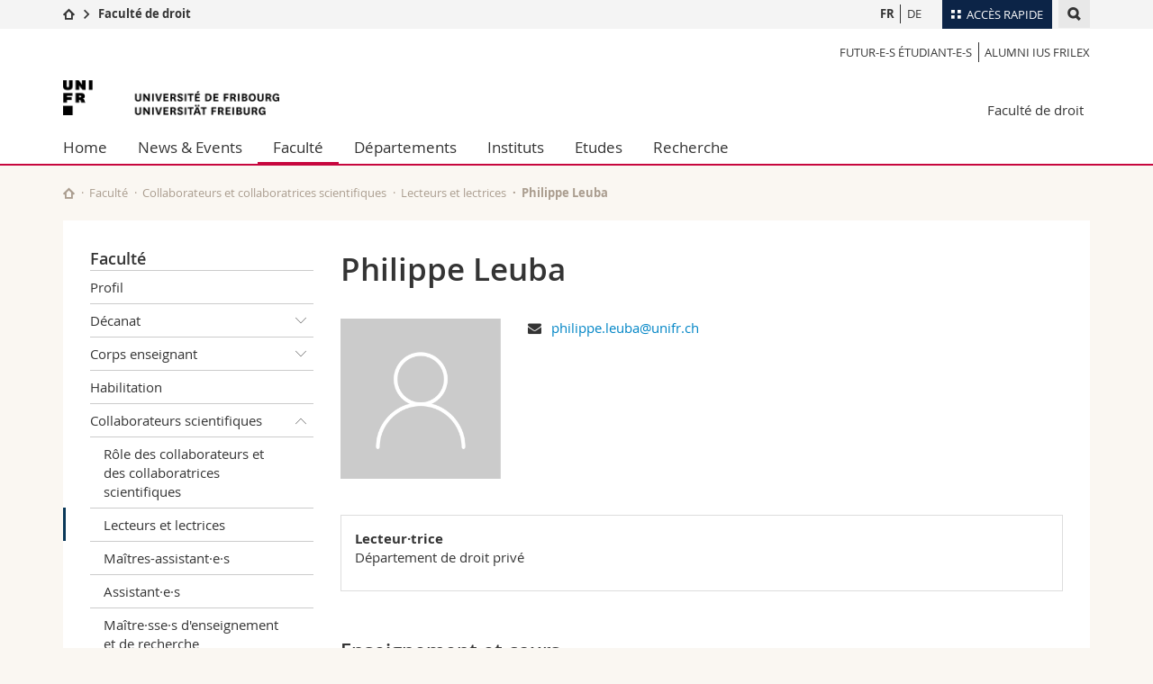

--- FILE ---
content_type: text/html; charset=UTF-8
request_url: https://www.unifr.ch/ius/fr/faculte/collaborateursscientifiques/lecteurs/people/6088/8582c
body_size: 11749
content:

<!--[if lt IE 9]><!DOCTYPE html PUBLIC "-//W3C//DTD XHTML 1.1//EN" "http://www.w3.org/TR/xhtml11/DTD/xhtml11.dtd"><![endif]-->
<!--[if gt IE 8]><!-->
<!DOCTYPE html>
<!--<![endif]-->
<!--[if lt IE 7]><html xmlns="http://www.w3.org/1999/xhtml" class="lt-ie9 lt-ie8 lt-ie7"> <![endif]-->
<!--[if IE 7]><html xmlns="http://www.w3.org/1999/xhtml" class="lt-ie9 lt-ie8"> <![endif]-->
<!--[if IE 8]><html xmlns="http://www.w3.org/1999/xhtml" class="lt-ie9"> <![endif]-->
<!--[if IE 9]><html class="ie9"> <![endif]-->
<!--[if gt IE 9]><!-->
<html lang="fr"><!--<![endif]-->
<head>
	<link rel="preconnect" href="https://cdn.unifr.ch" />
	<link rel="dns-prefetch" href="https://www.googletagmanager.com" />
	<link rel="dns-prefetch" href="https://www.google.com" />
	<link rel="preload" href="https://cdn.unifr.ch/Assets/fonts/OpenSans-Regular-webfont.woff" as="font" type="font/woff" crossorigin>
	<link rel="preload" href="https://cdn.unifr.ch/Assets/fonts/OpenSans-Semibold-webfont.woff" as="font" type="font/woff" crossorigin>
	<link rel="preload" href="https://cdn.unifr.ch/Assets/fonts/OpenSans-Bold-webfont.woff" as="font" type="font/woff" crossorigin>
	<link rel="preload" href="https://cdn.unifr.ch/Assets/fonts/OpenSans-Light-webfont.woff" as="font" type="font/woff" crossorigin>
    <meta http-equiv="X-UA-Compatible" content="IE=edge,chrome=1"/>
    <meta charset="utf-8"/>
    <meta name="viewport" content="width=device-width, initial-scale=1"/>
    <title>Philippe Leuba | Faculté de droit  | Université de Fribourg</title>
    <meta name="description" content="">
    <meta name="language" content="fr" />
    <meta name="robots" content="index, follow">
    <base href="//www.unifr.ch/ius/fr/" />
    <link rel="canonical" href="https://www.unifr.ch/directory/fr/people/6088/8582c" />
    <link href="//cdn.unifr.ch/uf/v2.4.5/css/bootstrap.css" rel="stylesheet" media="all" type="text/css" crossorigin  />
    <link href="//cdn.unifr.ch/uf/v2.4.5/css/main.css" rel="stylesheet" media="all" type="text/css" crossorigin />
    <link rel="shortcut icon" type="image/ico" href="https://cdn.unifr.ch/sharedconfig/favicon/favicon.ico" />
    <!-- Load IE8 specific styles--><!--[if lt IE 9]>
    <link href="//cdn.unifr.ch/uf/v2.4.5/css/old_ie.css" rel="stylesheet" /><![endif]-->
    <script src="//cdn.unifr.ch/uf/v2.4.5/js/modernizr.js" crossorigin ></script>
    <!-- Spiders alternative page -->
    <link rel="alternate" hreflang="fr" href="//www.unifr.ch/ius/fr/faculte/collaborateursscientifiques/lecteurs/people/6088/8582c"><link rel="alternate" hreflang="de" href="https://www.unifr.ch/ius/de/fakultaet/wissmitarb/lektoren.html/people/6088/8582c" id="alt_hreflang_de">
    


<!-- Google Tag Manager -->
<script>(function(w,d,s,l,i){w[l]=w[l]||[];w[l].push({'gtm.start':
new Date().getTime(),event:'gtm.js'});var f=d.getElementsByTagName(s)[0],
j=d.createElement(s),dl=l!='dataLayer'?'&l='+l:'';j.async=true;j.src=
'https://www.googletagmanager.com/gtm.js?id='+i+dl;f.parentNode.insertBefore(j,f);
})(window,document,'script','dataLayer','GTM-K8998TH');</script>
<!-- End Google Tag Manager --> 

    

<link href="//cdn.unifr.ch/uf/v2.4.5/css/corr.css" rel="stylesheet" defer crossorigin />

<style>
	/*
	a[href^=http]{text-decoration:none;}
	footer a[href^=http]{text-decoration:none; color:#fff;}
	div.sub-menu li.star > a{font-weight:bold;}
	*/
</style>
    





    
<link rel="stylesheet" href="//cdn.unifr.ch/uf/v2.4.5/css/directory.css" type="text/css" />
</head>
<body data-lang="fr" class="red">



<!-- Google Tag Manager (noscript) -->
<noscript><iframe src="https://www.googletagmanager.com/ns.html?id=GTM-K8998TH"
height="0" width="0" loading="lazy" style="display:none;visibility:hidden"></iframe></noscript>
<!-- End Google Tag Manager (noscript) -->


<!-- Page wrapper-->
<div id="wrapper">
    <!-- Fixed header-->
    <nav class="fixed-header pusher">
        <div class="fixed-header--bg">
            <div class="container clearfix">

                <!-- The logo -->
                

<a href="https://www.unifr.ch/" class="open-offcanvas square bg-branded hover hidden-desktop" title="Hamburger menu"></a><a href="https://www.unifr.ch" class="hidden-desktop square logo" style="content: ''; display:block;height:55px;width:55px;  no-repeat center center; background-size:contain;" title="Aller à la page d’accueil de ce site"></a>

                

<div class="search hidden-mobile">

    


<script class="search--template" type="text/template">
    <li>
        <a class="search--result-link" href="<%= link %>"></a>
        <h5><%= htmlTitle %></h5>
        <small><%= link %></small>
        <p><%= htmlSnippet %></p>
    </li>
</script>


<script class="search--show-more" type="text/template">
    <li class="text-align-center search--more-results">
        <a class="search--result-link" href="#"></a>
        <p>Voir plus de résultat</p>
        <p>
            <i class="gfx gfx-arrow-down"></i>
        </p>
    </li>
</script>

    <a href="#" data-expander-toggler="search-47727" data-fixed-mode-toggler="tablet laptop desktop large" class="search--toggler square" title="Afficher le moteur de recherche"><i class="gfx gfx-search"></i></a>
    <div data-expander-content="search-47727" data-expander-group="mobile-nav" class="search--input">
        <div class="container">
            
            <div class="input-group">
                <input type="text" class="form-control"/><span class="input-group-btn sd">
                <input type="radio" name="searchdomain" value="https://www.unifr.ch/ius/" checked="checked" id="local-" class="hidden"/>
                <label for="local-" class="btn btn-primary sd">Local</label></span><span class="input-group-btn sd">
                <input type="radio" name="searchdomain" value="www.unifr.ch"  id="global-" class="hidden"/>
                <label for="global-" class="btn btn-default">Global</label></span>
            </div>
            
            <ul class="search--results">
                <li class="blank-slate">Aucun résultat</li>
            </ul>
        </div>
    </div>
</div>

                <!-- Globalmenu -->
                <div class="meta-menu"><a href="#" data-fixed-mode-toggler="mobile" data-accordion-toggler="metamenu" class="square meta-menu--toggler hover bg-branded-desk" title="meta-menu toggler"><i class="gfx gfx-tiles"></i><i class="square-triangle"></i><span class="hidden-mobile">Accès rapide</span></a>
    <div data-accordion-content="metamenu" data-accordion-group="mobile-nav" class="meta-menu--content">
        <nav data-scroll-container="data-scroll-container" class="container">
            <ul>
                <li class="first-level"><a href="#" data-accordion-toggler="meta2" data-scroll-to-me="data-scroll-to-me">Université</a>
                    <nav data-accordion-content="meta2">
                        <ul>
                            <li><a href="http://studies.unifr.ch/fr" title="Les études: Bachelor, Master, Doctorat">Etudes</a></li>
                            <li><a href="https://www.unifr.ch/campus/fr" title="La vie sur le Campus">Campus</a></li>
                            <li><a href="https://www.unifr.ch/research/fr" title="La recherche">Recherche</a></li>
                            <li><a href="https://www.unifr.ch/uni/fr" title="L'Université en bref">Université</a></li>
                            <li><a href="https://www.unifr.ch/formcont/fr"  title="Formation continue">Formation continue</a></li>
                        </ul>
                    </nav>
                </li>
                <li class="first-level"><a href="#" data-accordion-toggler="meta1" data-scroll-to-me="data-scroll-to-me">Facultés</a>
                    <nav data-accordion-content="meta1">
                        <ul>
                            <li><a href="https://www.unifr.ch/theo/fr" title="Accéder à la Faculté de théologie"><span class="glyphicon glyphicon-stop color-orange" aria-hidden="true"></span> Théologie</a></li>
                            <li><a href="https://www.unifr.ch/ius/fr" title="Accéder à la Faculté de droit"><span class="glyphicon glyphicon-stop color-red" aria-hidden="true"></span> Droit</a></li>
                            <li><a href="https://www.unifr.ch/ses/fr" title="Accéder à la Faculté des sciences économiques et sociales"> <span class="glyphicon glyphicon-stop color-purple" aria-hidden="true"></span> Sciences économiques et sociales et management</a></li>
							<li><a href="https://www.unifr.ch/lettres/fr" title="Accéder à la Faculté des lettres et des sciences humaines"><span class="glyphicon glyphicon-stop color-sky" aria-hidden="true"></span> Lettres et sciences humaines</a></li>
							<li><a href="https://www.unifr.ch/eduform/fr" title="Accéder à la Faculté des sciences de l'éducation et de la formation"><span class="glyphicon glyphicon-stop color-violet" aria-hidden="true"></span> Sciences de l'éducation et de la formation</a></li>
                            <li><a href="https://www.unifr.ch/scimed/fr" title="Accéder à la Faculté des sciences et de médecine "><span class="glyphicon glyphicon-stop color-green" aria-hidden="true"></span> Sciences et médecine</a></li>
                             <li><a href="https://www.unifr.ch/faculties/fr/interfacultaire.html" title="Interfacultaire"><span class="glyphicon glyphicon-stop color-marine" aria-hidden="true"></span> Interfacultaire</a></li>
                            
                        </ul>
                    </nav>
                </li>
                <li class="first-level"><a href="http://www.unifr.ch/you-are/fr/" data-accordion-toggler="meta0" data-scroll-to-me="data-scroll-to-me">Vous êtes</a>
                    <nav data-accordion-content="meta0">
                        <ul>
                            <li><a href="https://www.unifr.ch/you-are/fr/futurs-etudiants/" title="Vous êtes... futur·e·s étudiant·e·s">Futurs étudiants</a></li>
                            <li><a href="https://www.unifr.ch/you-are/fr/etudiants/" title="Vous êtes... étudiant·e·s">Etudiants</a></li>
                            <li><a href="https://www.unifr.ch/you-are/fr/medias/" title="Vous êtes... médias">Médias</a></li>
                            <li><a href="https://www.unifr.ch/you-are/fr/chercheurs/" title="Vous êtes... chercheuses et chercheurs">Chercheurs</a></li>
                            <li><a href="https://www.unifr.ch/you-are/fr/collaborateurs/" title="Vous êtes... collaboratrices et collaborateurs">Collaborateurs</a></li>
							<li><a href="https://www.unifr.ch/you-are/fr/doctorants/" title="Vous êtes... doctorant·e·s ">Doctorants</a></li>
                        </ul>
                    </nav>
                </li>
                <li class="first-level meta-menu--contact bg-branded-desk">
                    <a href="#" class="hidden-lg hidden-md" data-accordion-toggler="contact" data-scroll-to-me="data-scroll-to-me">Ressources</a>
					<nav data-accordion-content="contact">
                        <ul>
                            <li><a href="https://www.unifr.ch/directory/fr"><span class="fa fa-user fa-fw" aria-hidden="true"></span> Annuaire du personnel</a></li>
                            <li><a href="https://www.unifr.ch/map"><span class="fa fa-map-signs fa-fw" aria-hidden="true"></span> Plan d'accès</a></li>
                            <li><a href="https://www.unifr.ch/biblio"><span class="fa fa-book fa-fw" aria-hidden="true"></span> Bibliothèques</a></li>
                            <li><a href="https://outlook.com/unifr.ch"><span class="fa fa-envelope fa-fw" aria-hidden="true"></span> Webmail</a></li>
                            <li><a href="https://www.unifr.ch/timetable/fr/"><span class="fa fa-calendar fa-fw" aria-hidden="true"></span> Programme des cours</a></li>
                            <li><a href="https://my.unifr.ch"><span class="fa fa-lock fa-fw" aria-hidden="true"></span> MyUnifr</a></li>
                        </ul>
                    </nav>
                </li>
            </ul>
        </nav>
    </div>
</div>


                <!-- Desktop Langmenu -->
                

<nav class="hidden-mobile square language-switch">
    <ul>
        
<li><a href="//www.unifr.ch/ius/fr/faculte/collaborateursscientifiques/lecteurs.html" class=" bold" title="Afficher la page en   FR">FR</a></li>

<li><a href="//www.unifr.ch/ius/de/fakultaet/wissmitarb/lektoren.html" class="" title="Afficher la page en   DE">DE</a></li>
    </ul>
</nav>

                <!-- Global Breadcrumb -->
                


<div class="breadcrumbs square">

    <a href="//www.unifr.ch" data-accordion-toggler="crumbs" class="square bg-white hover hidden-desktop breadcrumbs--toggler" title="Chemin d’accès global "><i class="gfx gfx-home"></i><i class="square-triangle"></i></a>

    <div data-accordion-content="crumbs" data-accordion-group="mobile-nav" class="breadcrumbs--content">
        <nav class="breadcrumbs--mobile shortened">
            <ul class="breadcrumbs--slider">
                <!-- level 0 -->
                
                <li><a href="//www.unifr.ch" class="gfx gfx-home" title="Aller à la page d’accueil "></a></li>
                

                <!-- level 1 -->
                
                <li class="gfx gfx-triangle-right"></li>
                <li class="desktop-expanded">
                    <a href="//www.unifr.ch/ius/" class="short">Faculté de droit</a>
                    <a href="//www.unifr.ch/ius/" class="long">Faculté de droit</a>
                </li>
                
                <!-- level 2 -->
                
                <!-- level 3 -->
                
            </ul>
        </nav>
    </div>
</div>
            </div>
        </div>
    </nav>
    <!-- Offcanvas pusher-->
    <div class="pusher pass-height">
        <!-- Page header/offcanvas-->
        <header id="header" class="offcanvas pass-height">
            <nav class="service-menu">
                <!-- mobile tools menu -->
                <div class="hidden-desktop clearfix">

                    <!-- Search Mobile -->
                    
                    <div class="search">
                        <!-- Template for one search result -->
                        


<script class="search--template" type="text/template">
    <li>
        <a class="search--result-link" href="<%= link %>"></a>
        <h5><%= htmlTitle %></h5>
        <small><%= link %></small>
        <p><%= htmlSnippet %></p>
    </li>
</script>


<script class="search--show-more" type="text/template">
    <li class="text-align-center search--more-results">
        <a class="search--result-link" href="#"></a>
        <p>Voir plus de résultat</p>
        <p>
            <i class="gfx gfx-arrow-down"></i>
        </p>
    </li>
</script>

                        <a href="#" data-expander-toggler="search-27564" data-fixed-mode-toggler="tablet laptop desktop large" class="search--toggler square" aria-label="search" title="Afficher le moteur de recherche"><i class="gfx gfx-search"></i></a>
                        <div data-expander-content="search-27564" data-expander-group="mobile-nav" class="search--input">
                            <div class="container">
                                
                                <div class="input-group">
                                    <input type="text" class="form-control"/>
                                    <span class="input-group-btn sd">
                                        <input type="radio" name="searchdomain" value="https://www.unifr.ch/ius/" id="local-" class="hidden" checked="checked"/>
                                        <label for="local-" class="btn btn-primary sd">Local</label>
                                    </span>
                                    <span class="input-group-btn sd">
                                        <input type="radio" name="searchdomain" value="www.unifr.ch"  id="global-" class="hidden" />
                                        <label for="global-" class="btn btn-default">Global</label>
                                    </span>
                                </div>
                                
                                <ul class="search--results">
                                    <li class="blank-slate">Aucun résultat</li>
                                </ul>
                             </div>
                        </div>
                    </div>


                    <!-- langmenu.mobile -->
                    

<nav class="language-switch square hover bg-white"><a href="#" data-accordion-toggler="language-switch" class="toggle-language-switch square" title="Choisir une autre langue ">FR</a>
    <div data-accordion-content="language-switch" class="dropdown">
        <ul class="bg-white">
            

<li><a href="//www.unifr.ch/ius/fr/faculte/collaborateursscientifiques/lecteurs.html" class="square bg-white hover  bold" title="Afficher la page en   FR">FR</a></li>


<li><a href="//www.unifr.ch/ius/de/fakultaet/wissmitarb/lektoren.html" class="square bg-white hover " title="Afficher la page en   DE">DE</a></li>
        </ul>
    </div>
</nav>
                    <a href="#" class="close-offcanvas square hover bg-marine" title="close offcanvas"></a>
                </div>
                <div class="hidden-mobile">
                    <div class="container service-menu--relation">
                        <nav class="clearfix">
                            <ul><li class="first"><a href="//www.unifr.ch/ius/fr/personas/studieninteressierte.html" title="Futur-e-s étudiant-e-s" >Futur-e-s étudiant-e-s</a></li>
<li class="last"><a href="//www.unifr.ch/ius/fr/faculte/alumni/" title="Alumni IUS Frilex" >Alumni IUS Frilex</a></li>
</ul>
                        </nav>
                        
<h1 class="logo"><span class="sr-only">Université de Fribourg</span><a href="//www.unifr.ch"  title="Aller à la page d’accueil de l’Université"><img src="//cdn.unifr.ch/uf/v2.4.5/gfx/logo.png" alt="Logo Unifr" " /></a></h1>

<p class="service-menu--department"><a href="//www.unifr.ch/ius/fr/" title="Aller à la page d’accueil de ce site">Faculté de droit</a></p>
                    </div>
                </div>
            </nav>
            

<!-- Use class flat-menu or push-menu on this container-->
<!-- to toggle between the two types of navigation. The underlying-->
<!-- structure is exactly the same.-->
<nav class="push-menu container">
    <!-- First navigation level is visible, therefore needs-->
    <!-- the class .in-->
    <!-- .default is needed to not register a swipe event listener-->
    <div class="level default in">

        
<!-- start outerTpl -->
<ul>
    <li class="first"><a href="//www.unifr.ch/ius/fr/" title="Home" >Home</a></li>


<!-- start parentRowTpl -->
<li class="">
	<a href="//www.unifr.ch/ius/fr/newsevents/actualites/" title="News & Events"   class="deeper">
		News & Events
		<!--<span class="deeper"></span>-->
	</a>
	


<!-- start innerTpl -->
<div class="level">
	<ul>
		<li><a href="#" class="back">Retour</a></li>
		<li class="first"><a href="//www.unifr.ch/ius/fr/newsevents/actualites/" title="Actualités" >Actualités</a></li>


<!-- start parentRowTpl -->
<li class="">
	<a href="//www.unifr.ch/ius/fr/newsevents/events/agenda/" title="Agenda"   class="deeper">
		Agenda
		<!--<span class="deeper"></span>-->
	</a>
	


<!-- start innerTpl -->
<div class="level">
	<ul>
		<li><a href="#" class="back">Retour</a></li>
		<li class="first"><a href="//www.unifr.ch/ius/fr/newsevents/events/agenda/" title="Agenda de la Faculté" >Agenda de la Faculté</a></li>
<li><a href="//www.unifr.ch/ius/fr/newsevents/events/studentdiary.html" title="Student Diary" >Student Diary</a></li>
<li class="last"><a href="//www.unifr.ch/ius/fr/midi-actuel" title="Midi Actuel" >Midi Actuel</a></li>

	</ul>
</div>
<!-- end innerTpl -->
</li>
<!-- end parentRowTpl -->
<li><a href="//www.unifr.ch/ius/fr/newsevents/infodays.html" title="Infodays" >Infodays</a></li>
<li><a href="//www.unifr.ch/ius/fr/newsevents/masterdays.html" title="Masterdays" >Masterdays</a></li>
<li><a href="//www.unifr.ch/ius/fr/newsevents/journee-accueil.html" title="Journée d'accueil" >Journée d'accueil</a></li>
<li><a href="//www.unifr.ch/ius/fr/newsevents/soirees-information/" title="Soirées d'information / Soirées fondue" >Soirées info et fondue</a></li>
<li><a href="//www.unifr.ch/ius/fr/newsevents/dies-academicus/" title="Dies academicus" >Dies academicus</a></li>


<!-- start parentRowTpl -->
<li class="">
	<a href="//www.unifr.ch/ius/fr/newsevents/remise-diplomes/" title="Cérémonies de remise des diplômes"   class="deeper">
		Cérémonies de remise des diplômes
		<!--<span class="deeper"></span>-->
	</a>
	


<!-- start innerTpl -->
<div class="level">
	<ul>
		<li><a href="#" class="back">Retour</a></li>
		<li class="first"><a href="//www.unifr.ch/ius/fr/newsevents/remise-diplomes/remise-diplomes-5.7.2025.html" title="Cérémonies de remise des diplômes 5.7.2025" >5 juillet 2025</a></li>
<li><a href="//www.unifr.ch/ius/fr/newsevents/remise-diplomes/remise-diplomes-15.2.2025.html" title="Cérémonie de remise des diplômes 15.2.2025" >15 février 2025</a></li>
<li><a href="//www.unifr.ch/ius/fr/newsevents/remise-diplomes/remise-diplomes-6.7.2024.html" title="Cérémonies de remise des diplômes 6.7.2024" >6 juillet 2024</a></li>
<li><a href="//www.unifr.ch/ius/fr/newsevents/remise-diplomes/remise-diplomes-17.2.2024.html" title="Cérémonie de remise des diplômes 17.2.2024" >17 février 2024</a></li>
<li><a href="//www.unifr.ch/ius/fr/newsevents/remise-diplomes/remise-des-diplomes-08.07.2023.html" title="Cérémonie de remise des diplômes du 8.7.2023" >8 juillet 2023</a></li>
<li><a href="//www.unifr.ch/ius/fr/newsevents/remise-diplomes/remise-des-diplomes-18.02.2023.html" title="Cérémonie de remise des diplômes du 18.02.2023" >18 février 2023</a></li>
<li><a href="//www.unifr.ch/ius/fr/newsevents/remise-diplomes/remise-des-diplomes-09.07.2022.html" title="Cérémonie de remise des diplômes 09.07.2022" >9 juillet 2022</a></li>
<li class="last"><a href="//www.unifr.ch/ius/fr/newsevents/remise-diplomes/remise-des-diplomes-19.02.2022.html" title="Cérémonie de remise des diplômes 19.02.2022" >19 février 2022</a></li>

	</ul>
</div>
<!-- end innerTpl -->
</li>
<!-- end parentRowTpl -->


<!-- start parentRowTpl -->
<li class="last">
	<a href="//www.unifr.ch/ius/fr/newsevents/remisestitresetprix/" title="Remises des titres et prix académiques"   class="deeper">
		Remises des titres et prix académiques
		<!--<span class="deeper"></span>-->
	</a>
	


<!-- start innerTpl -->
<div class="level">
	<ul>
		<li><a href="#" class="back">Retour</a></li>
		<li class="first"><a href="//www.unifr.ch/ius/fr/newsevents/remisestitresetprix/docteur-e-s-honoris-causa.html" title="Docteur-e-s honoris causa" >Dr. honoris causa</a></li>
<li><a href="//www.unifr.ch/ius/fr/newsevents/remisestitresetprix/prixalumniiusfrilex.html" title="Prix Alumni IUS Frilex" >Prix Alumni IUS Frilex </a></li>
<li><a href="//www.unifr.ch/ius/fr/newsevents/remisestitresetprix/prixnkf.html" title="Prix d'Excellence NKF" >Prix d'Excellence NKF</a></li>
<li><a href="//www.unifr.ch/ius/fr/newsevents/remisestitresetprix/prixpjaeggi.html" title="Prix Professeur Peter Jäggi" >Prix Professeur Peter Jäggi</a></li>
<li><a href="//www.unifr.ch/ius/fr/newsevents/remisestitresetprix/prixwhug.html" title="Prix Professeur Walther Hug" >Prix Professeur Walther Hug</a></li>
<li><a href="//www.unifr.ch/ius/fr/newsevents/remisestitresetprix/prixvigener.html" title="Prix Vigener" >Prix Vigener</a></li>
<li><a href="//www.unifr.ch/ius/fr/newsevents/remisestitresetprix/prixgottlob.html" title="Prix Gottlob" >Prix Gottlob</a></li>
<li><a href="//www.unifr.ch/ius/fr/newsevents/remisestitresetprix/prix-genre.html" title="Prix Genre" >Prix Genre</a></li>
<li class="last"><a href="//www.unifr.ch/ius/fr/newsevents/remisestitresetprix/prix-prince-liechtenstein.html" title="Prix du Prince du Liechtenstein" >Prix du Prince du Liechtenstein </a></li>

	</ul>
</div>
<!-- end innerTpl -->
</li>
<!-- end parentRowTpl -->

	</ul>
</div>
<!-- end innerTpl -->
</li>
<!-- end parentRowTpl -->


<!-- start parentRowTpl -->
<li class="active">
	<a href="//www.unifr.ch/ius/fr/faculte/profil/" title="Faculté"   class="deeper">
		Faculté
		<!--<span class="deeper"></span>-->
	</a>
	


<!-- start innerTpl -->
<div class="level">
	<ul>
		<li><a href="#" class="back">Retour</a></li>
		<li class="first"><a href="//www.unifr.ch/ius/fr/faculte/profil/" title="Profil" >Profil</a></li>


<!-- start parentRowTpl -->
<li class="">
	<a href="//www.unifr.ch/ius/fr/faculte/decanat/conseildecanal.html" title="Décanat"   class="deeper">
		Décanat
		<!--<span class="deeper"></span>-->
	</a>
	


<!-- start innerTpl -->
<div class="level">
	<ul>
		<li><a href="#" class="back">Retour</a></li>
		<li class="first"><a href="//www.unifr.ch/ius/fr/faculte/decanat/conseildecanal.html" title="Conseil décanal" >Conseil décanal </a></li>
<li><a href="//www.unifr.ch/ius/fr/faculte/decanat/teamdecanat/" title="Team décanat" >Team décanat </a></li>
<li><a href="//www.unifr.ch/ius/fr/faculte/decanat/teamdecanat/conseiletudes.html" title="Conseil aux études" >Conseil aux études</a></li>
<li class="last"><a href="//www.unifr.ch/ius/fr/faculte/decanat/contact.html" title="Contact" >Contact</a></li>

	</ul>
</div>
<!-- end innerTpl -->
</li>
<!-- end parentRowTpl -->


<!-- start parentRowTpl -->
<li class="">
	<a href="//www.unifr.ch/ius/fr/faculte/corpsenseignant/profs.html" title="Corps enseignant"   class="deeper">
		Corps enseignant
		<!--<span class="deeper"></span>-->
	</a>
	


<!-- start innerTpl -->
<div class="level">
	<ul>
		<li><a href="#" class="back">Retour</a></li>
		<li class="first"><a href="//www.unifr.ch/ius/fr/faculte/corpsenseignant/profs.html" title="Professeur-e-s" >Professeur-e-s</a></li>
<li><a href="//www.unifr.ch/ius/fr/faculte/corpsenseignant/proftit.html" title="Professeur-e-s titulaires" >Professeur-e-s titulaires</a></li>
<li><a href="//www.unifr.ch/ius/fr/faculte/corpsenseignant/charge-e-s-de-cours.html" title="Chargé-e-s de cours" >Chargé-e-s de cours</a></li>
<li><a href="//www.unifr.ch/ius/fr/faculte/corpsenseignant/profem.html" title="Professeurs émérites" >Professeurs émérites </a></li>
<li class="last"><a href="//www.unifr.ch/ius/fr/faculte/corpsenseignant/dhc.html" title="Docteur-e-s honoris causa" >Docteur-e-s honoris causa </a></li>

	</ul>
</div>
<!-- end innerTpl -->
</li>
<!-- end parentRowTpl -->
<li><a href="//www.unifr.ch/ius/fr/faculte/habilitationfr/" title="Habilitation" >Habilitation</a></li>


<!-- start parentRowTpl -->
<li class="active">
	<a href="//www.unifr.ch/ius/fr/faculte/collaborateursscientifiques/rolecollscient.html" title="Collaborateurs et collaboratrices scientifiques"   class="deeper">
		Collaborateurs scientifiques 
		<!--<span class="deeper"></span>-->
	</a>
	


<!-- start innerTpl -->
<div class="level">
	<ul>
		<li><a href="#" class="back">Retour</a></li>
		<li class="first"><a href="//www.unifr.ch/ius/fr/faculte/collaborateursscientifiques/rolecollscient.html" title="Rôle des collaborateurs et des collaboratrices scientifiques" >Rôle des collaborateurs et des collaboratrices scientifiques </a></li>
<li class="active"><a href="//www.unifr.ch/ius/fr/faculte/collaborateursscientifiques/lecteurs.html" title="Lecteurs et lectrices" 1277>Lecteurs et lectrices</a></li>
<li><a href="//www.unifr.ch/ius/fr/faculte/collaborateursscientifiques/maitresassistants.html" title="Maîtres-assistant·e·s" 199>Maîtres-assistant·e·s</a></li>
<li><a href="//www.unifr.ch/ius/fr/faculte/collaborateursscientifiques/assistants.html" title="Assistant·e·s" 197>Assistant·e·s</a></li>
<li class="last"><a href="//www.unifr.ch/ius/fr/faculte/collaborateursscientifiques/maitre-enseignement-et-recherche.html" title="Maître·sse·s d'enseignement et de recherche" 2460,2924>Maître·sse·s d'enseignement et de recherche</a></li>

	</ul>
</div>
<!-- end innerTpl -->
</li>
<!-- end parentRowTpl -->
<li><a href="https://student.unifr.ch/ius/fr/" title="Fachschaft Jus" >Fachschaft Jus</a></li>


<!-- start parentRowTpl -->
<li class="">
	<a href="//www.unifr.ch/ius/fr/faculte/alumni/" title="Alumni IUS Frilex"   class="deeper">
		Alumni IUS Frilex
		<!--<span class="deeper"></span>-->
	</a>
	


<!-- start innerTpl -->
<div class="level">
	<ul>
		<li><a href="#" class="back">Retour</a></li>
		<li class="first"><a href="//www.unifr.ch/ius/fr/faculte/alumni/association.html" title="L'Association" >L'Association </a></li>
<li><a href="//www.unifr.ch/ius/fr/faculte/alumni/nosoffres.html" title="Nos offres" >Nos offres</a></li>
<li><a href="//www.unifr.ch/ius/fr/faculte/alumni/servicepack/" title="Service Pack" >Service Pack</a></li>
<li class="last"><a href="//www.unifr.ch/ius/fr/faculte/alumni/devenirmembre.html" title="Devenir membre" >Devenir membre</a></li>

	</ul>
</div>
<!-- end innerTpl -->
</li>
<!-- end parentRowTpl -->
<li><a href="https://www.unifr.ch/bfd/fr/" title="Bibliothèque" >Bibliothèque</a></li>
<li><a href="//www.unifr.ch/ius/fr/faculte/offresemploi.html" title="Offres d'emploi" >Offres d'emploi</a></li>
<li><a href="https://student.unifr.ch/quid/fr/" title="Quid? Fribourg Law Review" >Quid? Fribourg Law Review</a></li>
<li class="last"><a href="//www.unifr.ch/ius/fr/faculte/reglements/" title="Règlements et directives" >Règlements et directives</a></li>

	</ul>
</div>
<!-- end innerTpl -->
</li>
<!-- end parentRowTpl -->


<!-- start parentRowTpl -->
<li class="">
	<a href="//www.unifr.ch/ius/fr/departements/" title="Départements"   class="deeper">
		Départements
		<!--<span class="deeper"></span>-->
	</a>
	


<!-- start innerTpl -->
<div class="level">
	<ul>
		<li><a href="#" class="back">Retour</a></li>
		<li class="first"><a href="//www.unifr.ch/ius/fr/departements/droitprive.html" title="Droit privé" >Droit privé</a></li>
<li><a href="//www.unifr.ch/ius/fr/departements/droitpublic.html" title="Droit public" >Droit public</a></li>
<li><a href="//www.unifr.ch/ius/fr/departements/droitpenal.html" title="Droit pénal" >Droit pénal</a></li>
<li class="last"><a href="//www.unifr.ch/ius/fr/departements/droitinternational-droitcommercial.html" title="Droit international et droit commercial" >Droit international et droit commercial </a></li>

	</ul>
</div>
<!-- end innerTpl -->
</li>
<!-- end parentRowTpl -->
<li><a href="//www.unifr.ch/ius/fr/instituts/" title="Instituts" >Instituts</a></li>


<!-- start parentRowTpl -->
<li class="">
	<a href="//www.unifr.ch/ius/fr/etudes/" title="Etudes"   class="deeper">
		Etudes
		<!--<span class="deeper"></span>-->
	</a>
	


<!-- start innerTpl -->
<div class="level">
	<ul>
		<li><a href="#" class="back">Retour</a></li>
		

<!-- start parentRowTpl -->
<li class="first">
	<a href="//www.unifr.ch/ius/fr/etudes/futurs-etudiants/pourquoi-etudier-a-fribourg/" title="Futur-e-s étudiant-e-s"   class="deeper">
		Futur-e-s étudiant-e-s
		<!--<span class="deeper"></span>-->
	</a>
	


<!-- start innerTpl -->
<div class="level">
	<ul>
		<li><a href="#" class="back">Retour</a></li>
		<li class="first"><a href="//www.unifr.ch/ius/fr/etudes/futurs-etudiants/pourquoi-etudier-a-fribourg/" title="Pourquoi Fribourg ?" >Pourquoi Fribourg ?</a></li>
<li><a href="//www.unifr.ch/ius/fr/etudes/futurs-etudiants/temoignages/" title="Témoignages" >Témoignages</a></li>
<li><a href="//www.unifr.ch/ius/fr/etudes/futurs-etudiants/infodays/" title="Infodays" >Infodays</a></li>
<li><a href="//www.unifr.ch/ius/fr/etudes/futurs-etudiants/masterdays.html" title="Masterdays" >Masterdays</a></li>
<li class="last"><a href="//www.unifr.ch/ius/fr/etudes/futurs-etudiants/journee-accueil/" title="Journée d'accueil" >Journée d'accueil</a></li>

	</ul>
</div>
<!-- end innerTpl -->
</li>
<!-- end parentRowTpl -->


<!-- start parentRowTpl -->
<li class="">
	<a href="//www.unifr.ch/ius/fr/etudes/ba/" title="Bachelor"   class="deeper">
		Bachelor
		<!--<span class="deeper"></span>-->
	</a>
	


<!-- start innerTpl -->
<div class="level">
	<ul>
		<li><a href="#" class="back">Retour</a></li>
		<li class="first"><a href="//www.unifr.ch/ius/fr/etudes/ba/bacheloroflaw/" title="Bachelor of Law" >Bachelor of Law</a></li>
<li><a href="//www.unifr.ch/ius/fr/etudes/ba/tempspartiel/" title="Bachelor of Law à temps partiel" >Bachelor of Law à temps partiel</a></li>
<li><a href="//www.unifr.ch/ius/fr/etudes/ba/mentba/" title="Mentions Bachelor of Law" >Mentions Bachelor of Law</a></li>
<li><a href="//www.unifr.ch/ius/fr/etudes/ba/bachelor-of-law-avec-branche-complementaire.html" title="Bachelor of Law avec branche complémentaire" >Bachelor of Law avec branche complémentaire</a></li>
<li class="last"><a href="//www.unifr.ch/ius/fr/etudes/ba/baeconomiquejuridique.html" title="Bachelor of Arts en études économiques et juridiques" >Bachelor of Arts en études économiques et juridiques</a></li>

	</ul>
</div>
<!-- end innerTpl -->
</li>
<!-- end parentRowTpl -->


<!-- start parentRowTpl -->
<li class="">
	<a href="//www.unifr.ch/ius/fr/etudes/ma/" title="Master"   class="deeper">
		Master
		<!--<span class="deeper"></span>-->
	</a>
	


<!-- start innerTpl -->
<div class="level">
	<ul>
		<li><a href="#" class="back">Retour</a></li>
		<li class="first"><a href="//www.unifr.ch/ius/fr/etudes/ma/master-of-law-2023/" title="Master of Law 2023" >Master of Law 2023</a></li>
<li><a href="//www.unifr.ch/ius/fr/etudes/ma/mentions-master-of-law/" title="Mentions Master of Law 2023" >Mentions Master of Law 2023</a></li>
<li><a href="//www.unifr.ch/ius/fr/etudes/ma/master-of-law-avec-branche-complementaire.html" title="Master of Law avec branche complémentaire" >Master of Law avec branche complémentaire</a></li>
<li><a href="//www.unifr.ch/ius/fr/etudes/ma/master-of-law-avec-passerelle.html" title="Master of Law avec un diplôme de bachelor HES (passerelle)" >Master of Law avec un diplôme de bachelor HES (passerelle)</a></li>
<li><a href="//www.unifr.ch/ius/fr/etudes/ma/master-of-law-2013/" title="Master of Law 2013" >Master of Law 2013</a></li>
<li class="last"><a href="//www.unifr.ch/ius/fr/etudes/ma/mals/" title="Master of Arts in Legal Studies (MALS)" >Master of Arts in Legal Studies (MALS) </a></li>

	</ul>
</div>
<!-- end innerTpl -->
</li>
<!-- end parentRowTpl -->


<!-- start parentRowTpl -->
<li class="">
	<a href="//www.unifr.ch/ius/fr/etudes/doctorat/informations-generales.html" title="Doctorat"   class="deeper">
		Doctorat
		<!--<span class="deeper"></span>-->
	</a>
	


<!-- start innerTpl -->
<div class="level">
	<ul>
		<li><a href="#" class="back">Retour</a></li>
		<li class="first"><a href="//www.unifr.ch/ius/fr/etudes/doctorat/informations-generales.html" title="Informations générales sur le doctorat" >Informations générales sur le doctorat</a></li>
<li><a href="//www.unifr.ch/ius/fr/etudes/doctorat/progdoc.html" title="Programmes pour doctorant-e-s" >Programmes pour doctorant-e-s</a></li>
<li><a href="//www.unifr.ch/ius/fr/etudes/doctorat/formalitesdoc.html" title="Règlements, formulaires et documents utiles" >Règlements, formulaires et documents utiles</a></li>
<li class="last"><a href="//www.unifr.ch/ius/fr/etudes/doctorat/centraledestheses.html" title="Registre des thèses juridiques IURTHESIS" >Registre des thèses juridiques IURTHESIS</a></li>

	</ul>
</div>
<!-- end innerTpl -->
</li>
<!-- end parentRowTpl -->
<li><a href="//www.unifr.ch/ius/fr/etudes/droitbranchesecondaire/" title="Droit en branche secondaire" >Droit en branche secondaire</a></li>


<!-- start parentRowTpl -->
<li class="">
	<a href="//www.unifr.ch/ius/fr/etudes/offrescompl/" title="Offres complémentaires"   class="deeper">
		Offres complémentaires
		<!--<span class="deeper"></span>-->
	</a>
	


<!-- start innerTpl -->
<div class="level">
	<ul>
		<li><a href="#" class="back">Retour</a></li>
		<li class="first"><a href="//www.unifr.ch/ius/fr/etudes/offrescompl/deem.html" title="Diplôme d'Enseignement pour les Ecoles de Maturité (DEEM)" >Diplôme d'Enseignement pour les Ecoles de Maturité (DEEM)</a></li>
<li><a href="//www.unifr.ch/ius/fr/etudes/offrescompl/30plus.html" title="Etudier sans maturité / Programme 30+" >Etudier sans maturité / Programme 30+</a></li>
<li class="last"><a href="https://www.unifr.ch/digitalskills/fr/" title="DigitalSkills@Fribourg" >DigitalSkills@Fribourg</a></li>

	</ul>
</div>
<!-- end innerTpl -->
</li>
<!-- end parentRowTpl -->


<!-- start parentRowTpl -->
<li class="">
	<a href="//www.unifr.ch/ius/fr/etudes/coursexamens/" title="Cours & examens"   class="deeper">
		Cours & examens
		<!--<span class="deeper"></span>-->
	</a>
	


<!-- start innerTpl -->
<div class="level">
	<ul>
		<li><a href="#" class="back">Retour</a></li>
		<li class="first"><a href="//www.unifr.ch/ius/fr/etudes/coursexamens/cours-2025-26/" title="Programme des cours et horaires" >Programme des cours et horaires</a></li>
<li><a href="//www.unifr.ch/ius/fr/etudes/coursexamens/infocours/" title="Informations cours" >Informations cours</a></li>
<li><a href="//www.unifr.ch/ius/fr/etudes/coursexamens/infoexamens/" title="Informations examens" >Informations examens</a></li>
<li><a href="//www.unifr.ch/ius/fr/etudes/coursexamens/reglements/" title="Règlements & directives" >Règlements </a></li>
<li><a href="//www.unifr.ch/ius/fr/etudes/coursexamens/mootcourts.html" title="Moot Courts" >Moot Courts</a></li>
<li><a href="//www.unifr.ch/ius/fr/etudes/coursexamens/faqf.html" title="Questions fréquentes sur vos études (FAQ)" >FAQ sur les études</a></li>
<li class="last"><a href="//www.unifr.ch/ius/fr/etudes/coursexamens/agenda/" title="Student Diary" >Student Diary</a></li>

	</ul>
</div>
<!-- end innerTpl -->
</li>
<!-- end parentRowTpl -->


<!-- start parentRowTpl -->
<li class="">
	<a href="//www.unifr.ch/ius/fr/etudes/travauxecrits/" title="Travaux écrits"   class="deeper">
		Travaux écrits
		<!--<span class="deeper"></span>-->
	</a>
	


<!-- start innerTpl -->
<div class="level">
	<ul>
		<li><a href="#" class="back">Retour</a></li>
		<li class="first"><a href="//www.unifr.ch/ius/fr/etudes/travauxecrits/niveauba.html" title="Niveau Bachelor" >Niveau Bachelor</a></li>
<li class="last"><a href="//www.unifr.ch/ius/fr/etudes/travauxecrits/niveauma.html" title="Niveau Master" >Niveau Master</a></li>

	</ul>
</div>
<!-- end innerTpl -->
</li>
<!-- end parentRowTpl -->
<li><a href="//www.unifr.ch/ius/fr/etudes/formationcontinue/" title="Formation continue" >Formation continue</a></li>


<!-- start parentRowTpl -->
<li class="last">
	<a href="//www.unifr.ch/ius/fr/etudes/mobilite/" title="Mobilité"   class="deeper">
		Mobilité
		<!--<span class="deeper"></span>-->
	</a>
	


<!-- start innerTpl -->
<div class="level">
	<ul>
		<li><a href="#" class="back">Retour</a></li>
		<li class="first"><a href="//www.unifr.ch/ius/fr/etudes/mobilite/mobout/" title="Mobilité Outgoing" >Mobilité OUT</a></li>
<li><a href="//www.unifr.ch/ius/fr/etudes/mobilite/mobin.html" title="Mobilité IN" >Mobilité IN</a></li>
<li><a href="//www.unifr.ch/ius/fr/etudes/mobilite/benefri.html" title="BeNeFri" >BeNeFri </a></li>
<li><a href="//www.unifr.ch/ius/fr/etudes/mobilite/reconnaissance.html" title="Reconnaissance" >Reconnaissance</a></li>
<li class="last"><a href="//www.unifr.ch/ius/fr/etudes/mobilite/unidete/" title="Universités d’été et d’hiver" >Universités d’été et d’hiver</a></li>

	</ul>
</div>
<!-- end innerTpl -->
</li>
<!-- end parentRowTpl -->

	</ul>
</div>
<!-- end innerTpl -->
</li>
<!-- end parentRowTpl -->


<!-- start parentRowTpl -->
<li class="last">
	<a href="//www.unifr.ch/ius/fr/recherche/" title="Recherche"   class="deeper">
		Recherche
		<!--<span class="deeper"></span>-->
	</a>
	


<!-- start innerTpl -->
<div class="level">
	<ul>
		<li><a href="#" class="back">Retour</a></li>
		<li class="first"><a href="//www.unifr.ch/ius/fr/recherche/activites-de-recherche.html" title="Activités de recherche" >Activités de recherche</a></li>
<li><a href="//www.unifr.ch/ius/fr/recherche/congres.html" title="Congrès" >Congrès</a></li>
<li><a href="//www.unifr.ch/ius/fr/recherche/publications.html" title="Publications" >Publications</a></li>
<li><a href="//www.unifr.ch/ius/fr/recherche/iurthesis.html" title="Registre des thèses juridiques IURTHESIS" >Registre des thèses juridiques IURTHESIS</a></li>
<li class="last"><a href="//www.unifr.ch/ius/fr/recherche/prix-et-recompenses.html" title="Prix académiques et récompenses" >Prix académiques et récompenses</a></li>

	</ul>
</div>
<!-- end innerTpl -->
</li>
<!-- end parentRowTpl -->

</ul>
<!-- end outerTpl -->

    </div>
</nav>

        </header>
        <!-- Main content-->
        <main id="main">
            <div class="visible-lt-ie9 fixed-page-overlay"></div>
            <div class="container">
                <div class="sub-menu--spacer"></div>
                



<nav class="deepcrumbs">
<ul>
    
        <li><a href="//www.unifr.ch/ius/fr/" class="gfx gfx-home" title="Aller à la page d’accueil de ce site"></a></li>
	<li><a href="//www.unifr.ch/ius/fr/faculte/profil/">Faculté</a></li><li><a href="//www.unifr.ch/ius/fr/faculte/collaborateursscientifiques/rolecollscient.html">Collaborateurs et collaboratrices scientifiques</a></li><li>Lecteurs et lectrices</li>
</ul>
</nav>

                <div class="content">
                    <div class="row inner">
                        <div class="col-md-3 sub-menu">
                            <nav>
                                <h4>
                                    
                                    <a href="//www.unifr.ch/ius/fr/faculte/" data-expander-toggler="sub-menu" data-fixed-mode-toggler="mobile" class="filter--title fixed-page-mode--toggler hidden-min-laptop">
                                        Faculté</a>
                                    <a href="//www.unifr.ch/ius/fr/faculte/" class="hidden-max-laptop">
                                        Faculté</a>
                                    
                                </h4>

                                <div data-expander-content="sub-menu" data-expander-group="mobile-nav" class="sub-menu--content">

                                    <ul><li class="first"><a href="//www.unifr.ch/ius/fr/faculte/profil/" title="Profil" >Profil</a></li>



<!--parentRowTpl-->
<li class="">
    <a href="//www.unifr.ch/ius/fr/faculte/decanat/conseildecanal.html" title="Décanat" class="deeper"  >
        Décanat <i data-expander-toggler="sub-menu-17"
                            
                            
                            class="gfx gfx-triangle-thin-down"></i>

    </a>
    <div data-expander-content="sub-menu-17" class="level"
         
         >
        <ul><li class="first"><a href="//www.unifr.ch/ius/fr/faculte/decanat/conseildecanal.html" title="Conseil décanal" >Conseil décanal </a></li>
<li><a href="//www.unifr.ch/ius/fr/faculte/decanat/teamdecanat/" title="Team décanat" >Team décanat </a></li>
<li><a href="//www.unifr.ch/ius/fr/faculte/decanat/teamdecanat/conseiletudes.html" title="Conseil aux études" >Conseil aux études</a></li>
<li class="last"><a href="//www.unifr.ch/ius/fr/faculte/decanat/contact.html" title="Contact" >Contact</a></li>
</ul>
    </div>
</li>
<!--/parentRowTpl-->



<!--parentRowTpl-->
<li class="">
    <a href="//www.unifr.ch/ius/fr/faculte/corpsenseignant/profs.html" title="Corps enseignant" class="deeper"  >
        Corps enseignant <i data-expander-toggler="sub-menu-18"
                            
                            
                            class="gfx gfx-triangle-thin-down"></i>

    </a>
    <div data-expander-content="sub-menu-18" class="level"
         
         >
        <ul><li class="first"><a href="//www.unifr.ch/ius/fr/faculte/corpsenseignant/profs.html" title="Professeur-e-s" >Professeur-e-s</a></li>
<li><a href="//www.unifr.ch/ius/fr/faculte/corpsenseignant/proftit.html" title="Professeur-e-s titulaires" >Professeur-e-s titulaires</a></li>
<li><a href="//www.unifr.ch/ius/fr/faculte/corpsenseignant/charge-e-s-de-cours.html" title="Chargé-e-s de cours" >Chargé-e-s de cours</a></li>
<li><a href="//www.unifr.ch/ius/fr/faculte/corpsenseignant/profem.html" title="Professeurs émérites" >Professeurs émérites </a></li>
<li class="last"><a href="//www.unifr.ch/ius/fr/faculte/corpsenseignant/dhc.html" title="Docteur-e-s honoris causa" >Docteur-e-s honoris causa </a></li>
</ul>
    </div>
</li>
<!--/parentRowTpl-->
<li><a href="//www.unifr.ch/ius/fr/faculte/habilitationfr/" title="Habilitation" >Habilitation</a></li>



<!--parentRowTpl-->
<li class="">
    <a href="//www.unifr.ch/ius/fr/faculte/collaborateursscientifiques/rolecollscient.html" title="Collaborateurs et collaboratrices scientifiques" class="deeper"  >
        Collaborateurs scientifiques  <i data-expander-toggler="sub-menu-19"
                            data-expander-state="open"
                            
                            class="gfx gfx-triangle-thin-down"></i>

    </a>
    <div data-expander-content="sub-menu-19" class="level"
         data-expander-state="open"
         >
        <ul><li class="first"><a href="//www.unifr.ch/ius/fr/faculte/collaborateursscientifiques/rolecollscient.html" title="Rôle des collaborateurs et des collaboratrices scientifiques" >Rôle des collaborateurs et des collaboratrices scientifiques </a></li>
<li class="active"><a href="//www.unifr.ch/ius/fr/faculte/collaborateursscientifiques/lecteurs.html" title="Lecteurs et lectrices" 1277>Lecteurs et lectrices</a></li>
<li><a href="//www.unifr.ch/ius/fr/faculte/collaborateursscientifiques/maitresassistants.html" title="Maîtres-assistant·e·s" 199>Maîtres-assistant·e·s</a></li>
<li><a href="//www.unifr.ch/ius/fr/faculte/collaborateursscientifiques/assistants.html" title="Assistant·e·s" 197>Assistant·e·s</a></li>
<li class="last"><a href="//www.unifr.ch/ius/fr/faculte/collaborateursscientifiques/maitre-enseignement-et-recherche.html" title="Maître·sse·s d'enseignement et de recherche" 2460,2924>Maître·sse·s d'enseignement et de recherche</a></li>
</ul>
    </div>
</li>
<!--/parentRowTpl-->
<li><a href="https://student.unifr.ch/ius/fr/" title="Fachschaft Jus" >Fachschaft Jus</a></li>



<!--parentRowTpl-->
<li class="">
    <a href="//www.unifr.ch/ius/fr/faculte/alumni/" title="Alumni IUS Frilex" class="deeper"  >
        Alumni IUS Frilex <i data-expander-toggler="sub-menu-415"
                            
                            
                            class="gfx gfx-triangle-thin-down"></i>

    </a>
    <div data-expander-content="sub-menu-415" class="level"
         
         >
        <ul><li class="first"><a href="//www.unifr.ch/ius/fr/faculte/alumni/association.html" title="L'Association" >L'Association </a></li>
<li><a href="//www.unifr.ch/ius/fr/faculte/alumni/nosoffres.html" title="Nos offres" >Nos offres</a></li>
<li><a href="//www.unifr.ch/ius/fr/faculte/alumni/servicepack/" title="Service Pack" >Service Pack</a></li>
<li class="last"><a href="//www.unifr.ch/ius/fr/faculte/alumni/devenirmembre.html" title="Devenir membre" >Devenir membre</a></li>
</ul>
    </div>
</li>
<!--/parentRowTpl-->
<li><a href="https://www.unifr.ch/bfd/fr/" title="Bibliothèque" >Bibliothèque</a></li>
<li><a href="//www.unifr.ch/ius/fr/faculte/offresemploi.html" title="Offres d'emploi" >Offres d'emploi</a></li>
<li><a href="https://student.unifr.ch/quid/fr/" title="Quid? Fribourg Law Review" >Quid? Fribourg Law Review</a></li>
<li class="last"><a href="//www.unifr.ch/ius/fr/faculte/reglements/" title="Règlements et directives" >Règlements et directives</a></li>
</ul>

                                </div>

                            </nav>

                        </div>
                        <div class="col-md-9 inner-30">
                            <div class="row inner directory--details">
  <div class="col-md-12">
    <h2>Philippe Leuba</h2>
      </div>
</div>
<div class="row inner directory--details">
      <div class="col-md-3 col-sm-4 inner-10">
          <img src="https://www.unifr.ch/directory/img/placeholder-people.png" class="img-responsive center-block" alt="photo" />
                    <p>
                        
                        
                    </p>


      </div>

      <div class="col-md-9 col-sm-8 inner-10">
          <p>
                          <span class="fa fa-envelope fa-fw mr-05">&nbsp;</span><a href="mailto:philippe.leuba@unifr.ch">philippe.leuba@unifr.ch</a><br>
            
                                      
                      </p>

                                


      </div><!-- /.col-md-9 -->
  </div><!-- /.row - photo and social media -->





<div class="row inner directory--details">
    <div class="col-md-12 inner-10">

                
          

        

      <div class="panel panel-default">

        <div class="panel-body">
          <div id="" class="row inner ">
            <div class="col-md-12 inner-10">
			  <p><strong>Lecteur·trice<br></strong>Département de droit privé</p>
                <div class="row">
                  <div class="col-md-6">

                    
                  </div><!-- end col6 -->


                  <div class="col-md-6">

                    


                    
                  </div><!-- end col6 -->
                </div><!-- end row bicol  -->
            </div>
          </div>
        </div>
      </div>

              
    </div>
  </div>



        


            
                        




   
       

          


 <div class="row inner directory--details">
 <div class="col-md-12 inner-10">

   <h3>Enseignement et cours</h3>
     <p>
         <a href="https://www.unifr.ch/timetable/fr/?&texte=Philippe+Leuba" class="link gfx gfx-arrow-right">Afficher dans le programme des cours</a>
     </p>

   </div>
 </div>

<script>
  (()=>{function e(){var e=this.getAttribute("id").split("-"),t="list-"+e[1]+"-"+e[2];Array.from(document.getElementsByClassName("bg-branded")).forEach((function(t){var i=t.getAttribute("id");if(i){var a=i.split("-");if(a[1]===e[1]){var s="list-"+a[1]+"-"+a[2];t.classList.remove("bg-branded"),document.getElementById(s).classList.add("hidden")}}})),this.classList.add("bg-branded"),document.getElementById(t).classList.remove("hidden")}var t=document.getElementsByClassName("group-button");function i(){var e=this.getAttribute("id").split("-"),t="list-"+e[1]+"-"+e[2],i="paginationNav-"+e[1]+"-"+e[2];Array.from(document.getElementsByClassName("active")).forEach((function(t){var i=t.getAttribute("id");if(i){var a=i.split("-");if(a[1]===e[1]){var s="list-"+a[1]+"-"+a[2];t.classList.remove("active"),document.getElementById(s).classList.add("hidden")}}})),document.getElementById(i).classList.add("active");var a=document.getElementById(t);a.classList.remove("hidden");var s=document.getElementById("prev-"+e[1]),r=document.getElementById("next-"+e[1]);s.classList.contains("disabled")||a.parentNode.firstElementChild!==a||(s.classList.add("disabled"),s.firstElementChild.removeAttribute("href")),s.classList.contains("disabled")&&a.parentNode.firstElementChild!==a&&(s.classList.remove("disabled"),s.firstElementChild.setAttribute("href","javascript:;")),r.classList.contains("disabled")||a.parentNode.lastElementChild!==a||(r.classList.add("disabled"),r.firstElementChild.removeAttribute("href")),r.classList.contains("disabled")&&a.parentNode.lastElementChild!==a&&(r.classList.remove("disabled"),r.firstElementChild.setAttribute("href","javascript:;")),n(document.getElementById("pagination-ul-"+e[1]))}function a(){if(!this.classList.contains("disabled")){var e=this.getAttribute("id").split("-"),t="",i="";Array.from(document.getElementsByClassName("active")).forEach((function(a){var s=a.getAttribute("id");if(s){var n=s.split("-");if(n[1]===e[1]){var r="list-"+n[1]+"-"+n[2];a.classList.remove("active"),document.getElementById(r).classList.add("hidden"),t="list-"+n[1]+"-"+(parseInt(n[2])+1),i="paginationNav-"+n[1]+"-"+(parseInt(n[2])+1)}}})),document.getElementById(i).classList.add("active");var a=document.getElementById(t);a.classList.remove("hidden"),a.parentNode.lastElementChild===a&&(this.classList.add("disabled"),this.firstElementChild.removeAttribute("href"));var s=document.getElementById("prev-"+e[1]);s.classList.contains("disabled")&&(s.classList.remove("disabled"),s.firstElementChild.setAttribute("href","javascript:;")),n(document.getElementById("pagination-ul-"+e[1]))}}function s(){if(!this.classList.contains("disabled")){var e=this.getAttribute("id").split("-"),t="",i="";Array.from(document.getElementsByClassName("active")).forEach((function(a){var s=a.getAttribute("id");if(s){var n=s.split("-");if(n[1]===e[1]){var r="list-"+n[1]+"-"+n[2];a.classList.remove("active"),document.getElementById(r).classList.add("hidden"),t="list-"+n[1]+"-"+(parseInt(n[2])-1),i="paginationNav-"+n[1]+"-"+(parseInt(n[2])-1)}}})),document.getElementById(i).classList.add("active");var a=document.getElementById(t);a.classList.remove("hidden"),a.parentNode.firstElementChild===a&&(this.classList.add("disabled"),this.firstElementChild.removeAttribute("href"));var s=document.getElementById("next-"+e[1]);s.classList.contains("disabled")&&(s.classList.remove("disabled"),s.firstElementChild.setAttribute("href","javascript:;")),n(document.getElementById("pagination-ul-"+e[1]))}}function n(e){var t=e.getElementsByClassName("page-nav");if(!(t.length<8)){var i,a=e.getElementsByClassName("active")[0],s=e.getElementsByClassName("pagination--prev")[0],n=Array.from(e.children).indexOf(s),l=e.getElementsByClassName("pagination--next")[0],c=Array.from(e.children).indexOf(l),o=Array.from(e.children).indexOf(a),m=Array.from(e.children).indexOf(t[0]),f=Array.from(e.children).indexOf(t[1]),h=Array.from(e.children).indexOf(t[2]),v=Array.from(e.children).indexOf(t[3]),u=Array.from(e.children).indexOf(t[t.length-4]),y=Array.from(e.children).indexOf(t[t.length-3]),g=Array.from(e.children).indexOf(t[t.length-2]),p=Array.from(e.children).indexOf(t[t.length-1]),E=e.children,b=[E.item(n),E.item(n+1),E.item(c-1),E.item(c),E.item(o)];if([m,f,h,v,u,y,g,p].includes(o))switch(o){case m:r(e,c-2,!0),d(e,n+2),i=[(o=Array.from(e.children).indexOf(a))+1,o+2,o+3,o+4];break;case f:r(e,c-2,!0),d(e,n+2),i=[(o=Array.from(e.children).indexOf(a))-1,o+1,o+2,o+3];break;case h:case v:r(e,c-2,!0),d(e,n+2),i=[(o=Array.from(e.children).indexOf(a))-2,o-1,o+1,o+2];break;case y:case u:d(e,c-2),r(e,n+2),i=[(o=Array.from(e.children).indexOf(a))-2,o-1,o+1,o+2];break;case g:d(e,c-2),r(e,n+2),i=[(o=Array.from(e.children).indexOf(a))-3,o-2,o-1,o+1];break;case p:d(e,c-2),r(e,n+2),i=[(o=Array.from(e.children).indexOf(a))-4,o-3,o-2,o-1];break;default:i=[]}else r(e,c-2,!0),r(e,n+2),i=[(o=Array.from(e.children).indexOf(a))-2,o-1,o+1,o+2];Array.prototype.forEach.call(i,(function(e){e in E&&b.push(E.item(e))})),Array.prototype.forEach.call(e.children,(function(e){e.classList.contains("pagination-separator")||(b.includes(e)||e.classList.contains("hidden")||e.classList.add("hidden"),b.includes(e)&&e.classList.contains("hidden")&&e.classList.remove("hidden"))}))}}function r(e,t,i){var a=e.children;if(!a.item(t).classList.contains("pagination-separator")){var s=document.createElement("li");if(s.classList.add("pagination-separator"),s.innerHTML="<span>...</span>",i)return void e.insertBefore(s,a.item(t+1));e.insertBefore(s,a.item(t))}}function d(e,t){var i=e.children;i.item(t).classList.contains("pagination-separator")&&e.removeChild(i.item(t))}Array.prototype.forEach.call(t,(function(t){t.addEventListener("click",e)}));var l=document.getElementsByClassName("page-button"),c=document.getElementsByClassName("pagination--next"),o=document.getElementsByClassName("pagination--prev"),m=document.getElementsByClassName("paginationNavContainer");Array.prototype.forEach.call(l,(function(e){e.addEventListener("click",i)})),Array.prototype.forEach.call(c,(function(e){e.addEventListener("click",a)})),Array.prototype.forEach.call(o,(function(e){e.addEventListener("click",s)})),Array.prototype.forEach.call(m,(function(e){n(e)}))})();</script>
<script defer>
  function jumpToAnchor(anchor) {
    let url = location.href.split('#')[0];
    location.href = url + "#" + anchor;
    history.replaceState(null, null, url);
  }
</script>
<!-- https://www.unifr.ch/directory/fr/api/v3/acad?id=6088&lang=fr --><div id="campusviews-config" style="display: none;" data-type="directory" data-pageurl="https://www.unifr.ch/ius/fr/faculte/collaborateursscientifiques/lecteurs.html" data-pagetitle="Lecteurs et lectrices" data-newpagetitle="Philippe Leuba" data-detailid="6088" data-shorttoken="8582c" ></div><!-- https://webapps.unifr.ch/campusviews/api/v2/view/ -->
                        </div>
                    </div>
                </div>
            </div>
        </main>

        <!-- Footer-->
        


        <footer id="footer">
    <div class="container">
        <div class="row">
            <nav class="footer-menu col-md-9">
                <div class="row">
                    <div class="col-xs-4">
                        <h6><a href="//www.unifr.ch/ius/fr/newsevents/">NEWS & EVENTS</a></h6>
<ul><li class="first"><a href="//www.unifr.ch/ius/fr/newsevents/actualites/" title="Actualités" >Actualités</a></li>
<li><a href="//www.unifr.ch/ius/fr/newsevents/events/agenda/" title="Agenda" >Agenda</a></li>
<li><a href="//www.unifr.ch/ius/fr/newsevents/infodays.html" title="Infodays" >Infodays</a></li>
<li><a href="//www.unifr.ch/ius/fr/newsevents/masterdays.html" title="Masterdays" >Masterdays</a></li>
<li><a href="//www.unifr.ch/ius/fr/newsevents/journee-accueil.html" title="Journée d'accueil" >Journée d'accueil</a></li>
<li><a href="//www.unifr.ch/ius/fr/newsevents/soirees-information/" title="Soirées d'information / Soirées fondue" >Soirées info et fondue</a></li>
<li><a href="//www.unifr.ch/ius/fr/newsevents/dies-academicus/" title="Dies academicus" >Dies academicus</a></li>
<li><a href="//www.unifr.ch/ius/fr/newsevents/remise-diplomes/" title="Cérémonies de remise des diplômes" >Cérémonies de remise des diplômes</a></li>
<li class="last"><a href="//www.unifr.ch/ius/fr/newsevents/remisestitresetprix/" title="Remises des titres et prix académiques" >Remises des titres et prix académiques</a></li>
</ul>
                    </div>
                    <div class="col-xs-4">
                        <h6><a href="//www.unifr.ch/ius/fr/faculte/">FACULTÉ</a></h6>
<ul><li class="first"><a href="//www.unifr.ch/ius/fr/faculte/profil/" title="Profil" >Profil</a></li>
<li><a href="//www.unifr.ch/ius/fr/faculte/decanat/conseildecanal.html" title="Décanat" >Décanat</a></li>
<li><a href="//www.unifr.ch/ius/fr/faculte/corpsenseignant/profs.html" title="Corps enseignant" >Corps enseignant</a></li>
<li><a href="//www.unifr.ch/ius/fr/faculte/habilitationfr/" title="Habilitation" >Habilitation</a></li>
<li><a href="//www.unifr.ch/ius/fr/faculte/collaborateursscientifiques/rolecollscient.html" title="Collaborateurs et collaboratrices scientifiques" >Collaborateurs scientifiques </a></li>
<li><a href="https://student.unifr.ch/ius/fr/" title="Fachschaft Jus" >Fachschaft Jus</a></li>
<li><a href="//www.unifr.ch/ius/fr/faculte/alumni/" title="Alumni IUS Frilex" >Alumni IUS Frilex</a></li>
<li><a href="https://www.unifr.ch/bfd/fr/" title="Bibliothèque" >Bibliothèque</a></li>
<li><a href="//www.unifr.ch/ius/fr/faculte/offresemploi.html" title="Offres d'emploi" >Offres d'emploi</a></li>
<li><a href="https://student.unifr.ch/quid/fr/" title="Quid? Fribourg Law Review" >Quid? Fribourg Law Review</a></li>
<li class="last"><a href="//www.unifr.ch/ius/fr/faculte/reglements/" title="Règlements et directives" >Règlements et directives</a></li>
</ul>

<h6><a href="//www.unifr.ch/ius/fr/departements/">DÉPARTEMENTS</a></h6>
<ul><li class="first"><a href="//www.unifr.ch/ius/fr/departements/droitprive.html" title="Droit privé" >Droit privé</a></li>
<li><a href="//www.unifr.ch/ius/fr/departements/droitpublic.html" title="Droit public" >Droit public</a></li>
<li><a href="//www.unifr.ch/ius/fr/departements/droitpenal.html" title="Droit pénal" >Droit pénal</a></li>
<li class="last"><a href="//www.unifr.ch/ius/fr/departements/droitinternational-droitcommercial.html" title="Droit international et droit commercial" >Droit international et droit commercial </a></li>
</ul>

<h6><a href="//www.unifr.ch/ius/fr/instituts/">INSTITUTS</a></h6>

                    </div>
                    <div class="col-xs-4">
                        <h6><a href="//www.unifr.ch/ius/fr/etudes/">ETUDES</a></h6>
<ul><li class="first"><a href="//www.unifr.ch/ius/fr/etudes/futurs-etudiants/pourquoi-etudier-a-fribourg/" title="Futur-e-s étudiant-e-s" >Futur-e-s étudiant-e-s</a></li>
<li><a href="//www.unifr.ch/ius/fr/etudes/ba/" title="Bachelor" >Bachelor</a></li>
<li><a href="//www.unifr.ch/ius/fr/etudes/ma/" title="Master" >Master</a></li>
<li><a href="//www.unifr.ch/ius/fr/etudes/doctorat/informations-generales.html" title="Doctorat" >Doctorat</a></li>
<li><a href="//www.unifr.ch/ius/fr/etudes/droitbranchesecondaire/" title="Droit en branche secondaire" >Droit en branche secondaire</a></li>
<li><a href="//www.unifr.ch/ius/fr/etudes/offrescompl/" title="Offres complémentaires" >Offres complémentaires</a></li>
<li><a href="//www.unifr.ch/ius/fr/etudes/coursexamens/" title="Cours & examens" >Cours & examens</a></li>
<li><a href="//www.unifr.ch/ius/fr/etudes/travauxecrits/" title="Travaux écrits" >Travaux écrits</a></li>
<li><a href="//www.unifr.ch/ius/fr/etudes/formationcontinue/" title="Formation continue" >Formation continue</a></li>
<li class="last"><a href="//www.unifr.ch/ius/fr/etudes/mobilite/" title="Mobilité" >Mobilité</a></li>
</ul>

<h6><a href="//www.unifr.ch/ius/fr/recherche/">RECHERCHE</a></h6>
<ul><li class="first"><a href="//www.unifr.ch/ius/fr/recherche/activites-de-recherche.html" title="Activités de recherche" >Activités de recherche</a></li>
<li><a href="//www.unifr.ch/ius/fr/recherche/congres.html" title="Congrès" >Congrès</a></li>
<li><a href="//www.unifr.ch/ius/fr/recherche/publications.html" title="Publications" >Publications</a></li>
<li><a href="//www.unifr.ch/ius/fr/recherche/iurthesis.html" title="Registre des thèses juridiques IURTHESIS" >Registre des thèses juridiques IURTHESIS</a></li>
<li class="last"><a href="//www.unifr.ch/ius/fr/recherche/prix-et-recompenses.html" title="Prix académiques et récompenses" >Prix académiques et récompenses</a></li>
</ul>
                    </div>
                </div>
            </nav>
            <nav class="footer-menu--contact col-md-3 col-xs-12">
                <div class="row">
                    <div class="col-sm-6 col-md-12 inner">
                        




<div>
    <h6>Contact</h6>
    <p>Université de Fribourg</p>
    <p>Faculté de droit</p>
    <p>Av. de l'Europe 20</p>
    <p>CH-1700 Fribourg</p>
    
    <p><a href="mailto:ius-admin@unifr.ch" class="link">ius-admin@unifr.ch</a></p>
    <p><a href="//www.unifr.ch/ius" class="link" aria-label="Go to homepage">www.unifr.ch/ius</a></p>
</div>
<div class="footer--social-links">
    <p>
        <a href="https://www.facebook.com/unifr.IUS" target="_blank" class="gfx gfx-facebook" aria-label="Go to Facebook page of Unifr"></a>
        <a href="https://twitter.com/ius_fribourg" target="_blank" class="gfx gfx-twitter" aria-label="Go to Twitter page of Unifr"></a>
        <a href="https://www.youtube.com/channel/UCNuIGCWToByKUqKwU-kVVFg" target="_blank" class="fa fa-youtube-play" aria-label="Go to YouTube Channel of Unifr"></a>
        <a href="https://www.linkedin.com/school/83932841" target="_blank" class="fa fa-linkedin" aria-label="Go to LinkedIn page of Unifr"></a>
        <a href="https://www.instagram.com/unifrius/" target="_blank" class="fa fa-instagram" aria-label="Go to Instagram page of Unifr"></a>
    </p>
</div>

<script type="application/ld+json">
{
  "@context": "http://schema.org",
  "@type": "EducationalOrganization",
  "address": {
    "@type": "PostalAddress",
    "addressLocality": "Fribourg",
    "addressRegion": "FR",
    "postalCode": "1700",
    "streetAddress": "Av. de l'Europe 20"
  },
  "url" : "www.unifr.ch/ius",
  "name": "Faculté de droit",
  "contactPoint" : [
    { "@type" : "ContactPoint",
      "telephone" : "+41 026 300 7034",
      "contactType" : "customer support",
      "availableLanguage" : ["English","French","German"]
    } ],
  "parentOrganization": {
    "@context": "http://schema.org",
    "@type": "EducationalOrganization",
    "name":"Université de Fribourg | Universität Freiburg",
    "address": {
        "@type": "PostalAddress",
        "addressLocality": "Fribourg",
        "addressRegion": "FR",
        "postalCode": "1700",
        "streetAddress": "Avenue de l'Europe 20"
    },
    "contactPoint" : [
    { "@type" : "ContactPoint",
      "telephone" : "+41-026-300-7034",
      "contactType" : "customer support",
      "availableLanguage" : ["English","French","German","Italian"],
      "url":"https://www.unifr.ch/unicom"
    } ],
    "sameAs" : "https://fr.wikipedia.org/wiki/Universit%C3%A9_de_Fribourg"
  }
}
</script>






                    </div>
                    <div class="col-sm-6 col-md-12">
                        <div style="height:2em;">
 
</div>

<figure>

		
<img src="/ius/fr/assets/public/images/logos/UniFR_DroitRecht_Signature_White_GreySquare_RGB_DE_FR_1600px.png" width="100%" style="margin:auto;">

		
    <figcaption>
        <span></span>
    </figcaption>
</figure>

                    </div>
                </div>
            </nav>
        </div>
    </div>
    <div class="footer-menu--meta">
        <div class="container">
            <div class="row">
                <div class="footer--copyright col-md-8 col-sm-6"><span>&copy; Université de Fribourg | </span><a href="//www.unifr.ch/impressum">Impressum</a> | <a href="//www.unifr.ch/disclaimer">Mentions légales</a> | <a href="//www.unifr.ch/help">Numéros d'urgence</a></div>
            </div>
        </div>
    </div>
</footer>

    </div>
</div>
<!-- Bundled scripts-->
<link rel="stylesheet" href="//netdna.bootstrapcdn.com/font-awesome/4.5.0/css/font-awesome.min.css" defer crossorigin />
<script src="//cdn.unifr.ch/uf/v2.4.5/js/shared.js" ></script>
<script src="//cdn.unifr.ch/uf/v2.4.5/js/app.js" ></script>

<!--[if lt IE 10]>
<script src="//cdn.unifr.ch/uf/v2.4.5/js/lt_ie_10.js" defer></script><![endif]-->
<!--[if lt IE 9]>
<script src="//cdn.unifr.ch/uf/v2.4.5/js/polyfills.js" defer></script><![endif]-->







<script>
    setTimeout(function(){
        $(document).ready(function($) {
            hash = "#"+window.location.hash.replace(/[^a-z0-9]/gi, '');
            if (hash) {
                $(hash).click();
            }
        });
    }, 250);

</script>



<script src="/ius/assets/components/templateextra/js/campusviews.js"></script>
</body>
</html>